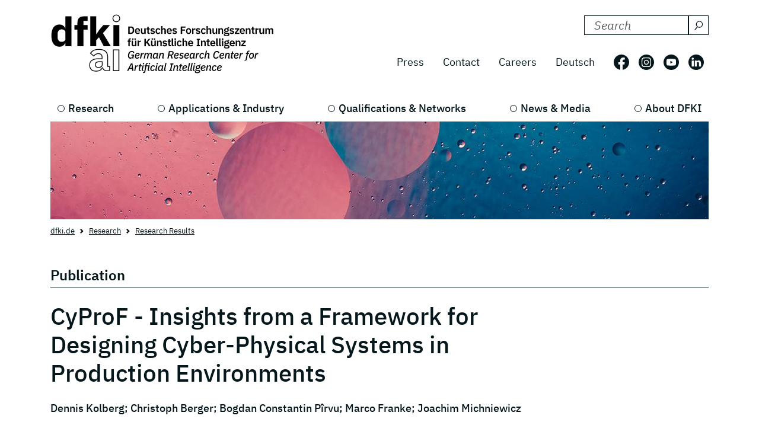

--- FILE ---
content_type: text/html; charset=utf-8
request_url: https://www-live.dfki.de/en/web/research/projects-and-publications/publication/10633
body_size: 8782
content:
<!DOCTYPE html>
<html lang="en-US">
<head>
    <meta charset="utf-8">

<!-- 
	*****************************************************************
	Deutsches Forschungszentrum für Künstliche Intelligenz GmbH, DFKI
	*****************************************************************

	This website is powered by TYPO3 - inspiring people to share!
	TYPO3 is a free open source Content Management Framework initially created by Kasper Skaarhoj and licensed under GNU/GPL.
	TYPO3 is copyright 1998-2026 of Kasper Skaarhoj. Extensions are copyright of their respective owners.
	Information and contribution at https://typo3.org/
-->

<link rel="icon" href="/_assets/09b8bb81cf02ab8e11714471aa5ea59d/Images/favicon.ico" type="image/vnd.microsoft.icon">
<title> CyProF - Insights from a Framework for Designing Cyber-Physical Systems in Production Environments</title>
<meta http-equiv="x-ua-compatible" content="IE=edge">
<meta name="generator" content="TYPO3 CMS">
<meta name="viewport" content="width=device-width, initial-scale=1.0">
<meta name="twitter:card" content="summary">


<link rel="stylesheet" href="/build/css/main.css?1763114951" media="all">






<link crossorigin="anonymous" rel="preload" href="/build/fonts/ibm-plex-sans-v19-latin-regular.woff2" as="font" type="font/woff2">
      <link crossorigin="anonymous" rel="preload" href="/build/fonts/ibm-plex-sans-v19-latin-italic.woff2" as="font" type="font/woff2">
      <link crossorigin="anonymous" rel="preload" href="/build/fonts/ibm-plex-sans-v19-latin-300.woff2" as="font" type="font/woff2">
      <link crossorigin="anonymous" rel="preload" href="/build/fonts/ibm-plex-sans-v19-latin-300italic.woff2" as="font" type="font/woff2">
      <link crossorigin="anonymous" rel="preload" href="/build/fonts/ibm-plex-sans-v19-latin-500.woff2" as="font" type="font/woff2">
      <link crossorigin="anonymous" rel="preload" href="/build/fonts/ibm-plex-sans-v19-latin-500italic.woff2" as="font" type="font/woff2">
      <link crossorigin="anonymous" rel="preload" href="/build/fonts/ibm-plex-sans-v19-latin-600.woff2" as="font" type="font/woff2">
      <link crossorigin="anonymous" rel="preload" href="/build/fonts/ibm-plex-sans-v19-latin-600italic.woff2" as="font" type="font/woff2">
      <link crossorigin="anonymous" rel="preload" href="/build/fonts/ibm-plex-sans-v19-latin-700.woff2" as="font" type="font/woff2">
      <link crossorigin="anonymous" rel="preload" href="/build/fonts/ibm-plex-sans-v19-latin-700italic.woff2" as="font" type="font/woff2"><!-- Matomo -->
<script type="text/javascript">
  var _paq = _paq || [];
  /* tracker methods like "setCustomDimension" should be called before "trackPageView" */
  _paq.push(["setCookieDomain", "*.www.dfki.de"]);
  _paq.push(['trackPageView']);
  _paq.push(['enableLinkTracking']);
  (function() {
    var u="https://webstat-kl.dfki.de/matomo/";
    _paq.push(['setTrackerUrl', u+'piwik.php']);
    _paq.push(['setSiteId', '3']);
    var d=document, g=d.createElement('script'), s=d.getElementsByTagName('script')[0];
    g.type='text/javascript'; g.async=true; g.defer=true; g.src=u+'piwik.js'; s.parentNode.insertBefore(g,s);
  })();
</script>
<!-- End Matomo Code -->
<link rel="canonical" href="https://www.dfki.de/en/web/research/projects-and-publications/publication/10633">

<link rel="alternate" hreflang="de-DE" href="https://www.dfki.de/web/forschung/projekte-publikationen/publikation/10633">
<link rel="alternate" hreflang="en-US" href="https://www.dfki.de/en/web/research/projects-and-publications/publication/10633">
<link rel="alternate" hreflang="x-default" href="https://www.dfki.de/web/forschung/projekte-publikationen/publikation/10633">
</head>
<body id="page-175" class="level-4  layout-pagets__1ColumnPlugin">


<a class="visually-hidden-focusable" href="#mainContent">
  <span class="p-2">Skip to main content</span>
</a>
<a class="visually-hidden-focusable" href="#mainNavigation">
  <span class="p-2">Skip to main navigation</span>
</a>
<header class="header"><div class="container"><div class="mainline d-flex flex-column-reverse flex-sm-row justify-content-between py-4 mb-2"><a href="/en/web"><div class="logo d-flex align-items-end"><svg class="icon me-2 mb-1" aria-label="Deutsches Forschungszentrum für Künstliche Intelligenz"><use xlink:href="/build/iconSprite.svg#logo-medium"></use></svg></div></a><div class="metaline d-none d-xl-flex flex-column justify-content-xl-around"><div class="tx-solr-search-container mb-3 ms-auto"><form method="get" class="tx-solr-search-form" action="/en/web/search-results" data-suggest="/en/web/search-results?type=7384" data-suggest-header="Top Results" accept-charset="utf-8"><div class="d-flex justify-content-between bg-bright text-dark"><input type="hidden" name="L" value="1" /><input type="hidden" name="id" value="132" /><label for="search-formheader" class="visually-hidden">
        Search DFKI for:
      </label><div class="input-group"><input class="tx-solr-q js-solr-q form-control py-0 tx-solr-suggest tx-solr-suggest-focus"
               id="search-formheader"
               type="text"
               name="tx_solr[q]"
               value=""
               autocomplete="off"
               placeholder="Search"/><button class="btn btn-outline-dark p-1 d-flex align-items-center pe-0 py-0"
                type="submit"
                aria-label="Search"><svg class="icon-16 m-1 me-2" aria-hidden="true" focusable="false"><use xlink:href="/build/iconSprite.svg#icon-search"></use></svg></button></div></div></form></div><div class="d-flex align-items-center justify-content-end fs-4"><nav class="nav-meta" aria-label=""><ul class="nav"><li class="nav-item"><a class="nav-link" href="/en/web/news-media/press">Press</a></li><li class="nav-item"><a class="nav-link" href="/en/web/about-us/locations-contact">Contact</a></li><li class="nav-item"><a class="nav-link" rel="noreferrer" target="_blank" href="https://jobs.dfki.de/en/vacancies.html">Careers</a></li></ul></nav><nav class="nav-language me-3" aria-label="Language navigation, current languare is English"><ul class="nav"><li class="nav-item"><a href="/web/forschung/projekte-publikationen/publikation/10633"
                 class="nav-link"
                 hreflang="de-DE"
                 title="Translate to Deutsch">
                Deutsch
              </a></li></ul></nav><ul class="nav nav-social"><li class="nav-item p-2 ps-0 pe-2"><a href="https://www.facebook.com/DFKI.GmbH" target="_blank" rel="noopener" title="Follow us on: Facebook"
             class="nav-link nav-social-facebook p-0"><svg class="icon-26" aria-hidden="true"><use xlink:href="/build/iconSprite.svg#icon-facebook"></use></svg><span class="visually-hidden">Follow us on: Facebook</span></a></li><li class="nav-item p-2"><a href="https://www.instagram.com/dfki_official/" target="_blank" rel="noopener" title="Follow us on: Instagram"
             class="nav-link nav-social-instagram p-0"><svg class="icon-26" aria-hidden="true"><use xlink:href="/build/iconSprite.svg#icon-instagram"></use></svg><span class="visually-hidden">Follow us on: Instagram</span></a></li><li class="nav-item p-2"><a href="https://www.youtube.com/user/dfkivideo" target="_blank" rel="noopener" title="Follow us on: Youtube"
             class="nav-link nav-social-youtube p-0"><svg class="icon-26" aria-hidden="true"><use xlink:href="/build/iconSprite.svg#icon-youtube"></use></svg><span class="visually-hidden">Follow us on: Youtube</span></a></li><li class="nav-item p-2 pe-2"><a href="https://www.linkedin.com/company/dfki" target="_blank" rel="noopener" title="Follow us on: LinkedIn"
             class="nav-link nav-social-linkedin p-0"><svg class="icon-26" aria-hidden="true"><use xlink:href="/build/iconSprite.svg#icon-linkedin"></use></svg><span class="visually-hidden">Follow us on: LinkedIn</span></a></li></ul></div></div><div class="d-xl-none align-self-end mb-3" id="mainNavigation"><div class="header-buttons-mobile"><a href="/web/forschung/projekte-publikationen/publikation/10633"
           class="text-capitalize btn btn-outline-dark icon-box me-3"
           hreflang="de-DE"
           title="Translate to Deutsch">
          de
        </a><button class="burger burger--js btn btn-outline-dark icon-box"
                  aria-label="open main navigation"
                  type="button"
                  data-bs-toggle="offcanvas"
                  data-bs-target="#offcanvasScrolling"
                  aria-controls="offcanvasScrolling"><span class="burger__icon"></span></button></div></div></div><nav class="d-none d-xl-block" aria-label="Main navigation"><ul class="nav-main nav d-flex justify-content-between position-relative"><li class="nav-item lv1-item"><a class="nav-link lv1-link" href="/en/web/research">Research</a><ul class="lv2 bg-dark"><li class="nav-item"><a class="nav-link lv2-link mx-3 ps-0" href="/en/web/research/research-departments">Research Departments</a><ul class="lv3"><li class="nav-item"><a class="nav-link lv3-link" href="/en/web/research/research-departments/agents-and-simulated-reality">Agents and Simulated Reality</a></li><li class="nav-item"><a class="nav-link lv3-link" href="/en/web/research/research-departments/cyber-physical-systems">Cyber-Physical Systems</a></li><li class="nav-item"><a class="nav-link lv3-link" href="/en/web/research/research-departments/data-science-and-its-applications">Data Science and its Applications</a></li><li class="nav-item"><a class="nav-link lv3-link" href="/en/web/research/research-departments/design-research-explorations">Design Research eXplorations</a></li><li class="nav-item"><a class="nav-link lv3-link" href="/en/web/research/research-departments/educational-technology-lab">Educational Technology Lab</a></li><li class="nav-item"><a class="nav-link lv3-link" href="/en/web/research/research-departments/embedded-intelligence">Embedded Intelligence</a></li><li class="nav-item"><a class="nav-link lv3-link" href="/en/web/research/research-departments/experience-based-learning-systems">Experience‑Based Learning Systems</a></li><li class="nav-item"><a class="nav-link lv3-link" href="/en/web/research/research-departments/augmented-vision">Augmented Vision</a></li><li class="nav-item"><a class="nav-link lv3-link" href="/en/web/research/research-departments/foundations-of-systems-ai">Foundations of Systems AI</a></li><li class="nav-item"><a class="nav-link lv3-link" href="/en/web/research/research-departments/innovative-factory-systems">Innovative Factory Systems</a></li><li class="nav-item"><a class="nav-link lv3-link" href="/en/web/research/research-departments/institute-for-information-systems">Institute for Information Systems</a></li><li class="nav-item"><a class="nav-link lv3-link" href="/en/web/research/research-departments/intelligent-analytics-for-massive-data">Intelligent Analytics for Massive Data</a></li><li class="nav-item"><a class="nav-link lv3-link" href="/en/web/research/research-departments/intelligent-networks">Intelligent Networks</a></li><li class="nav-item"><a class="nav-link lv3-link" href="/en/web/research/research-departments/interactive-machine-learning">Interactive Machine Learning</a></li><li class="nav-item"><a class="nav-link lv3-link" href="/en/web/research/research-departments/ai-for-assistive-health-technologies">AI for Assistive Health Technologies</a></li><li class="nav-item"><a class="nav-link lv3-link" href="/en/web/research/research-departments/ai-in-medical-image-and-signal-processing">AI in Medical Image and Signal Processing</a></li><li class="nav-item"><a class="nav-link lv3-link" href="/en/web/research/research-departments/cognitive-assistants">Cognitive Assistants</a></li><li class="nav-item"><a class="nav-link lv3-link" href="/en/web/research/research-departments/cognitive-social-simulation">Cognitive Social Simulation</a></li><li class="nav-item"><a class="nav-link lv3-link" href="/en/web/research/research-departments/cooperative-and-autonomous-systems">Cooperative and Autonomous Systems</a></li><li class="nav-item"><a class="nav-link lv3-link" href="/en/web/research/research-departments/marine-perception">Marine Perception</a></li><li class="nav-item"><a class="nav-link lv3-link" href="/en/web/research/research-departments/neuro-mechanistic-modeling">Neuro-Mechanistic Modeling</a></li><li class="nav-item"><a class="nav-link lv3-link" href="/en/web/research/research-departments/robotics-innovation-center">Robotics Innovation Center</a></li><li class="nav-item"><a class="nav-link lv3-link" href="/en/web/research/research-departments/smart-data-knowledge-services">Smart Data &amp; Knowledge Services</a></li><li class="nav-item"><a class="nav-link lv3-link" href="/en/web/research/research-departments/smart-enterprise-engineering">Smart Enterprise Engineering</a></li><li class="nav-item"><a class="nav-link lv3-link" href="/en/web/research/research-departments/smart-service-engineering">Smart Service Engineering</a></li><li class="nav-item"><a class="nav-link lv3-link" href="/en/web/research/research-departments/multilinguality-and-language-technology">Multilinguality and Language Technology</a></li><li class="nav-item"><a class="nav-link lv3-link" href="/en/web/research/research-departments/speech-and-language-technology">Speech and Language Technology</a></li><li class="nav-item"><a class="nav-link lv3-link" href="/en/web/research/research-departments/systems-ai-for-decision-support">Systems AI for Decision Support</a></li><li class="nav-item"><a class="nav-link lv3-link" href="/en/web/research/research-departments/systems-ai-for-robot-learning">Systems AI for Robot Learning</a></li></ul></li><li class="nav-item"><a class="nav-link lv2-link mx-3 ps-0" href="/en/web/research/research-results">Research Results</a><ul class="lv3"><li class="nav-item"><a class="nav-link lv3-link" href="/en/web/research/projects-and-publications/projects">Projects</a></li><li class="nav-item"><a class="nav-link lv3-link" href="/en/web/research/projects-and-publications/project-news">Project News</a></li><li class="nav-item"><a class="nav-link lv3-link" href="/en/web/research/projects-and-publications/publications">Publications</a></li><li class="nav-item"><a class="nav-link lv3-link" href="/en/web/research/research-results/open-source">Open-Source</a></li></ul></li><li class="nav-item"><a class="nav-link lv2-link mx-3 ps-0" href="/en/web/research/research-topics">Research Topics</a><ul class="lv3"><li class="nav-item"><a class="nav-link lv3-link" href="/en/web/research/research-topics/autonomous-systems">Autonomous Systems</a></li><li class="nav-item"><a class="nav-link lv3-link" href="/en/web/research/research-topics/data-management-analysis">Data Management &amp; Analysis</a></li><li class="nav-item"><a class="nav-link lv3-link" href="/en/web/research/research-topics/image-recognition-understanding">Image Processing</a></li><li class="nav-item"><a class="nav-link lv3-link" href="/en/web/research/research-topics/it-security">IT Security</a></li><li class="nav-item"><a class="nav-link lv3-link" href="/en/web/research/research-topics/machine-learning-deep-learning">Machine Learning &amp; Deep Learning</a></li><li class="nav-item"><a class="nav-link lv3-link" href="/en/web/research/research-topics/human-machine-interaction">Human-Machine Interaction</a></li><li class="nav-item"><a class="nav-link lv3-link" href="/en/web/research/research-topics/robotics">Robotics</a></li><li class="nav-item"><a class="nav-link lv3-link" href="/en/web/research/research-topics/sensors-networks">Sensors &amp; Networks</a></li><li class="nav-item"><a class="nav-link lv3-link" href="/en/web/research/research-topics/language-text-understanding">Language &amp; Text Understanding</a></li><li class="nav-item"><a class="nav-link lv3-link" href="/en/web/research/research-topics/virtual-augmented-reality">Virtual &amp; Augmented Reality</a></li></ul></li></ul></li><li class="nav-item lv1-item"><a class="nav-link lv1-link" href="/en/web/applications-industry">Applications &amp; Industry</a><ul class="lv2 bg-dark"><li class="nav-item"><a class="nav-link lv2-link mx-3 ps-0" href="/en/web/applications-industry/competence-centers">Competence Centers</a><ul class="lv3"><li class="nav-item"><a class="nav-link lv3-link" href="/en/web/applications-industry/competence-centers/ambient-assisted-living">Ambient Assisted Living</a></li><li class="nav-item"><a class="nav-link lv3-link" href="/en/web/applications-industry/competence-centers/autonomous-driving">Autonomous Driving</a></li><li class="nav-item"><a class="nav-link lv3-link" href="/en/web/applications-industry/competence-centers/deep-learning">Deep Learning</a></li><li class="nav-item"><a class="nav-link lv3-link" href="/en/web/applications-industry/competence-centers/dfki4planet">DFKI4planet</a></li><li class="nav-item"><a class="nav-link lv3-link" href="/en/web/applications-industry/competence-centers/emergency-response-recovery-management">Emergency &amp; Recovery</a></li><li class="nav-item"><a class="nav-link lv3-link" href="/en/web/applications-industry/competence-centers/generative-ai">Generative AI</a></li><li class="nav-item"><a class="nav-link lv3-link" href="/en/web/applications-industry/competence-centers/semantic-web">Semantic Web</a></li><li class="nav-item"><a class="nav-link lv3-link" href="/en/web/applications-industry/competence-centers/safe-secure-systems">Safe &amp; Secure Systems</a></li><li class="nav-item"><a class="nav-link lv3-link" href="/en/web/applications-industry/competence-centers/smart-agriculture-technologies">Smart Agriculture</a></li><li class="nav-item"><a class="nav-link lv3-link" href="/en/web/applications-industry/competence-centers/wearable-ai">Wearable AI</a></li></ul></li><li class="nav-item"><a class="nav-link lv2-link mx-3 ps-0" href="/en/web/applications-industry/living-labs">Living Labs</a><ul class="lv3"><li class="nav-item"><a class="nav-link lv3-link" href="/en/web/applications-industry/living-labs/bremen-ambient-assisted-living-lab-baall">Ambient Assisted Living – BAALL</a></li><li class="nav-item"><a class="nav-link lv3-link" href="/en/web/applications-industry/living-labs/advanced-driver-assistance-systems-living-lab">Driver Assistance - ADAS</a></li><li class="nav-item"><a class="nav-link lv3-link" href="/en/web/applications-industry/living-labs/immersive-quantified-learning-lab">Immersive Quantified Learning - iQL</a></li><li class="nav-item"><a class="nav-link lv3-link" href="/en/web/applications-industry/living-labs/innovative-retail-laboratory-irl">Innovative Retail - IRL</a></li><li class="nav-item"><a class="nav-link lv3-link" href="/en/web/technologies-applications/living-labs/robotics-exploration-laboratory">Robotics Exploration</a></li><li class="nav-item"><a class="nav-link lv3-link" href="/en/web/applications-industry/living-labs/smartcity-living-lab">SmartCity - SCLL</a></li><li class="nav-item"><a class="nav-link lv3-link" href="/en/web/applications-industry/living-labs/smartfactory-kl">SmartFactory-KL</a></li><li class="nav-item"><a class="nav-link lv3-link" href="/en/web/applications-industry/living-labs/smart-office-space-living-lab">Smart Office Space</a></li></ul></li><li class="nav-item"><a class="nav-link lv2-link mx-3 ps-0" href="/en/web/applications-industry/transfer">Transfer</a><ul class="lv3"><li class="nav-item"><a class="nav-link lv3-link" href="/en/web/applications-industry/transfer/transfer-stories">Transfer Stories</a></li><li class="nav-item"><a class="nav-link lv3-link" href="/en/web/applications-industry/transfer/industrial-cooperations">Industrial Cooperations</a></li><li class="nav-item"><a class="nav-link lv3-link" href="/en/web/applications-industry/transfer/spin-offs">Spin-offs</a></li><li class="nav-item"><a class="nav-link lv3-link" href="/en/web/applications-industry/transfer/transferlabs">TransferLabs</a></li><li class="nav-item"><a class="nav-link lv3-link" href="/en/web/applications-industry/transfer/certlab">CertLab</a></li></ul></li><li class="nav-item"><a class="nav-link lv2-link mx-3 ps-0" href="/en/web/applications-industry/fields-of-application">Fields of Application</a><ul class="lv3"><li class="nav-item"><a class="nav-link lv3-link" href="/en/web/applications-industry/fields-of-application/learning-education">Education</a></li><li class="nav-item"><a class="nav-link lv3-link" href="/en/web/applications-industry/fields-of-application/knowledge-business-intelligence">Business Intelligence</a></li><li class="nav-item"><a class="nav-link lv3-link" href="/en/web/applications-industry/fields-of-application/financial-sector">Financial Sector</a></li><li class="nav-item"><a class="nav-link lv3-link" href="/en/web/applications-industry/fields-of-application/industry-40">Industry 4.0</a></li><li class="nav-item"><a class="nav-link lv3-link" href="/en/web/applications-industry/fields-of-application/farming-and-agricultural-technology">Farming</a></li><li class="nav-item"><a class="nav-link lv3-link" href="/en/web/applications-industry/fields-of-application/trade-logistics">Logistics</a></li><li class="nav-item"><a class="nav-link lv3-link" href="/en/web/applications-industry/fields-of-application/health-medicine">Medicine</a></li><li class="nav-item"><a class="nav-link lv3-link" href="/en/web/applications-industry/fields-of-application/mobility">Mobility</a></li><li class="nav-item"><a class="nav-link lv3-link" href="/en/web/applications-industry/fields-of-application/smart-home-assisted-living">Smart Home</a></li><li class="nav-item"><a class="nav-link lv3-link" href="/en/web/applications-industry/fields-of-application/environment-energy">Environment &amp; Energy</a></li></ul></li></ul></li><li class="nav-item lv1-item"><a class="nav-link lv1-link" href="/en/web/qualifications-networks">Qualifications &amp; Networks</a><ul class="lv2 bg-dark"><li class="nav-item"><a class="nav-link lv2-link mx-3 ps-0" href="/en/web/qualifications-networks/qualification-opportunities">Qualification Opportunities</a><ul class="lv3"><li class="nav-item"><a class="nav-link lv3-link" href="/en/web/qualifications-networks/qualification-opportunities/bitkom-academy">Bitkom Academy</a></li><li class="nav-item"><a class="nav-link lv3-link" href="/en/web/qualifications-networks/qualification-opportunities/ai-campus">AI Campus</a></li><li class="nav-item"><a class="nav-link lv3-link" href="/en/web/qualifications-networks/qualification-opportunities/iqz-kaiserslautern">IQZ Kaiserslautern</a></li><li class="nav-item"><a class="nav-link lv3-link" href="/en/web/qualifications-networks/qualification-opportunities/software-campus">Software Campus</a></li></ul></li><li class="nav-item"><a class="nav-link lv2-link mx-3 ps-0" href="/en/web/qualifications-networks/scientific-network">Scientific Network</a><ul class="lv3"><li class="nav-item"><a class="nav-link lv3-link" href="/en/web/qualifications-networks/international-cooperation">International Cooperation</a></li><li class="nav-item"><a class="nav-link lv3-link" href="/en/web/qualifications-networks/scientific-network/scientific-environment">Scientific Environment</a></li><li class="nav-item"><a class="nav-link lv3-link" href="/en/web/qualifications-networks/scientific-network/professors">Professors</a></li></ul></li><li class="nav-item"><a class="nav-link lv2-link mx-3 ps-0" href="/en/web/qualifications-networks/networks-initiatives">Networks &amp; Initiatives</a><ul class="lv3"><li class="nav-item"><a class="nav-link lv3-link" href="/en/web/qualifications-networks/networks-initiatives/charter-of-digital-networking">Charter of Digital Networking</a></li><li class="nav-item"><a class="nav-link lv3-link" href="/en/web/qualifications-networks/networks-initiatives/cairne">CAIRNE</a></li><li class="nav-item"><a class="nav-link lv3-link" href="/en/web/qualifications-networks/networks-initiatives/eit-health">EIT Health</a></li><li class="nav-item"><a class="nav-link lv3-link" href="/en/web/qualifications-networks/networks-initiatives/eit-manufacturing">EIT Manufacturing</a></li><li class="nav-item"><a class="nav-link lv3-link" href="/en/web/qualifications-networks/networks-initiatives/forum-digital-technologies">Forum Digital Technologies</a></li><li class="nav-item"><a class="nav-link lv3-link" href="/en/web/qualifications-networks/networks-initiatives/centres-of-excellence-for-ai-research">Centres of Excellence for AI Research</a></li><li class="nav-item"><a class="nav-link lv3-link" href="/en/web/qualifications-networks/networks-initiatives/plattform-industrie-40">Plattform Industrie 4.0</a></li><li class="nav-item"><a class="nav-link lv3-link" href="/en/web/qualifications-networks/networks-initiatives/learning-systems-platform">Learning Systems Platform</a></li><li class="nav-item"><a class="nav-link lv3-link" href="/en/web/qualifications-networks/networks-initiatives/w3c">W3C</a></li></ul></li></ul></li><li class="nav-item lv1-item"><a class="nav-link lv1-link" href="/en/web/news-media">News &amp; Media</a><ul class="lv2 bg-dark"><li class="nav-item"><a class="nav-link lv2-link mx-3 ps-0" href="/en/web/news-media/news">News</a><ul class="lv3"><li class="nav-item"><a class="nav-link lv3-link" href="/en/web/news-media/news-events/news-overview">News Overview</a></li><li class="nav-item"><a class="nav-link lv3-link" href="/en/web/qualifications-networks/scientific-excellence">Scientific Excellence</a></li><li class="nav-item"><a class="nav-link lv3-link" href="/en/web/research/projects-and-publications/project-news">Project News</a></li><li class="nav-item"><a class="nav-link lv3-link" href="/en/web/news-media/news/dfki-ai-next">dfki ai next</a></li><li class="nav-item"><a class="nav-link lv3-link" href="/en/web/news-media/news/dfki4space">DFKI4Space</a></li></ul></li><li class="nav-item"><a class="nav-link lv2-link mx-3 ps-0" href="/en/web/news-media/events">Events</a><ul class="lv3"><li class="nav-item"><a class="nav-link lv3-link" href="/en/web/news-media/news-events/events">All Events</a></li></ul></li><li class="nav-item"><a class="nav-link lv2-link mx-3 ps-0" href="/en/web/news-media/media">Media</a><ul class="lv3"><li class="nav-item"><a class="nav-link lv3-link" href="/en/web/news-media/press/dfki-in-the-media">DFKI in the Media</a></li><li class="nav-item"><a class="nav-link lv3-link" href="/en/web/news-media/media/podcast-ki-und-jetzt-staffel-2">Podcast - KI und jetzt?</a></li><li class="nav-item"><a class="nav-link lv3-link" href="/en/web/news-media/media/videos">Videos</a></li></ul></li><li class="nav-item"><a class="nav-link lv2-link mx-3 ps-0" href="/en/web/news-media/press">Press</a><ul class="lv3"><li class="nav-item"><a class="nav-link lv3-link" href="/en/web/news-media/press/press-releases">Press Releases</a></li><li class="nav-item"><a class="nav-link lv3-link" href="/en/web/news-media/press/press-material">Press Material</a></li><li class="nav-item"><a class="nav-link lv3-link" href="/en/web/news-media/press/press-contact">Press Contact</a></li></ul></li></ul></li><li class="nav-item lv1-item"><a class="nav-link lv1-link" href="/en/web/about-us">About DFKI</a><ul class="lv2 bg-dark"><li class="nav-item"><a class="nav-link lv2-link mx-3 ps-0" href="/en/web/about-us/dfki-at-a-glance">DFKI at a Glance</a><ul class="lv3"><li class="nav-item"><a class="nav-link lv3-link" href="/en/web/about-us/dfki-at-a-glance/company-profile">Company Profile</a></li><li class="nav-item"><a class="nav-link lv3-link" href="/en/web/about-us/dfki-at-a-glance/managing-director-management-board">Managing Director &amp; Management Board</a></li><li class="nav-item"><a class="nav-link lv3-link" href="/en/web/about-us/dfki-at-a-glance/shareholders">Shareholders</a></li><li class="nav-item"><a class="nav-link lv3-link" href="/en/web/about-us/dfki-at-a-glance/supervisory-board">Supervisory Board</a></li><li class="nav-item"><a class="nav-link lv3-link" href="/en/web/about-us/dfki-at-a-glance/scientific-advisory-board">Scientific Advisory Board</a></li></ul></li><li class="nav-item"><a class="nav-link lv2-link mx-3 ps-0" href="/en/web/about-us/governance">Governance</a><ul class="lv3"><li class="nav-item"><a class="nav-link lv3-link" href="/en/web/about-us/governance/mission-statement">Mission Statement</a></li><li class="nav-item"><a class="nav-link lv3-link" href="/en/web/about-us/governance/diversity-and-gender-equality">Diversity and Gender Equality</a></li><li class="nav-item"><a class="nav-link lv3-link" href="/en/web/about-us/governance/ethics-team">Ethics Team</a></li><li class="nav-item"><a class="nav-link lv3-link" href="/en/web/about-us/governance/compliance">Compliance</a></li><li class="nav-item"><a class="nav-link lv3-link" href="/en/web/about-us/governance/good-scientific-practice">Good scientific practice</a></li></ul></li><li class="nav-item"><a class="nav-link lv2-link mx-3 ps-0" href="/en/web/about-us/working-at-dfki">Working at DFKI</a><ul class="lv3"><li class="nav-item"><a class="nav-link lv3-link" rel="noreferrer" target="_blank" href="https://jobs.dfki.de">Careers</a></li><li class="nav-item"><a class="nav-link lv3-link" href="/en/web/about-us/working-at-dfki/weatdfki">#WEatDFKI</a></li><li class="nav-item"><a class="nav-link lv3-link" href="/en/web/about-us/dfki-store">DFKI Store</a></li><li class="nav-item"><a class="nav-link lv3-link" href="/en/web/about-us/working-at-dfki/research-fellows">Research Fellows</a></li><li class="nav-item"><a class="nav-link lv3-link" href="/en/web/about-us/working-at-dfki/dfki-fellows">DFKI Fellows</a></li></ul></li><li class="nav-item"><a class="nav-link lv2-link mx-3 ps-0" href="/en/web/about-us/locations-contact">Locations</a><ul class="lv3"><li class="nav-item"><a class="nav-link lv3-link" href="/en/web/about-us/locations-contact/kaiserslautern-trier">Kaiserslautern / Trier</a></li><li class="nav-item"><a class="nav-link lv3-link" href="/en/web/about-us/locations-contact/saarbruecken">Saarbrücken</a></li><li class="nav-item"><a class="nav-link lv3-link" href="/en/web/about-us/locations-contact/bremen">Bremen</a></li><li class="nav-item"><a class="nav-link lv3-link" href="/en/web/about-us/locations-contact/osnabrueck-oldenburg">Osnabrück / Oldenburg</a></li><li class="nav-item"><a class="nav-link lv3-link" href="/en/web/about-us/locations-contact/darmstadt">Darmstadt</a></li><li class="nav-item"><a class="nav-link lv3-link" href="/en/web/about-us/locations-contact/berlin">Berlin</a></li><li class="nav-item"><a class="nav-link lv3-link" href="/en/web/about-us/locations-contact/luebeck">Lübeck</a></li></ul></li></ul></li></ul></nav></div></header><main id="mainContent"><div class="container stage"><!--TYPO3SEARCH_begin--><div id="c8364"
         class="  pb-0  
            frame frame-default default frame-type-simpleImage frame-layout-0"><figure class=""><div class="position-relative d-inline-block"><picture class="img-fluid"><source media="(min-width: 1600px)" sizes="1410px" srcset="/fileadmin/user_upload/DFKI/Medien/Headerimages/Header_Moon_01_andreiuc88_Stock.jpg"><source media="(min-width: 1400px)" sizes="1290px" srcset="/fileadmin/_processed_/5/e/csm_Header_Moon_01_andreiuc88_Stock_fbd34b2445.jpg"><source media="(min-width: 1280px)" sizes="1110px" srcset="/fileadmin/_processed_/5/e/csm_Header_Moon_01_andreiuc88_Stock_ce6707bcea.jpg"><source media="(min-width: 1024px)" sizes="930px" srcset="/fileadmin/_processed_/5/e/csm_Header_Moon_01_andreiuc88_Stock_6529b3128c.jpg"><source media="(min-width: 768px)" sizes="690px" srcset="/fileadmin/_processed_/5/e/csm_Header_Moon_01_andreiuc88_Stock_dbf5289242.jpg"><source media="(min-width: 640px)" sizes="510px" srcset="/fileadmin/_processed_/5/e/csm_Header_Moon_01_andreiuc88_Stock_81473dda0f.jpg"><source media="(min-width: 0px)" sizes="545px" srcset="/fileadmin/_processed_/5/e/csm_Header_Moon_01_andreiuc88_Stock_4cc06655d4.jpg"><img src="/fileadmin/user_upload/DFKI/Medien/Headerimages/Header_Moon_01_andreiuc88_Stock.jpg" alt="" width="1410" height="210" class="img-fluid"></picture></div></figure></div><!--TYPO3SEARCH_end--></div><nav class="container mt-2" aria-label="breadcrumb"><ol class="breadcrumb" itemscope itemtype="http://schema.org/BreadcrumbList"><li class="breadcrumb-item" itemprop="itemListElement" itemscope itemtype="http://schema.org/ListItem"><a href="/en/web">dfki.de</a></li><li class="breadcrumb-item" itemprop="itemListElement" itemscope itemtype="http://schema.org/ListItem"><a href="/en/web/research">Research</a></li><li class="breadcrumb-item" itemprop="itemListElement" itemscope itemtype="http://schema.org/ListItem"><a href="/en/web/research/research-results">Research Results</a></li></ol></nav><div class="container"><!--TYPO3SEARCH_begin--><div id="c160"
         class="  pb-5  
            frame frame-default default frame-type-dfkimanager_publicationdetails frame-layout-0"><a id="c997"></a><div class="tx-dfkimanager mt-5"><article class="publication-single manager-single"><header><p class="lead mb-4">
          Publication
        </p></header><div class="row"><div class="col-12 col-lg-9"><h1 class="mb-4" itemprop="headline">
            CyProF - Insights from a Framework for Designing Cyber-Physical Systems in Production Environments
          </h1><strong class="d-block mb-4">
            Dennis Kolberg; Christoph Berger; Bogdan Constantin Pîrvu; Marco Franke; Joachim Michniewicz
          </strong><div class="bg-moon-gray p-4 mb-4">
            In: Engelbert Westkämper; Thomas Bauernhansl (Hrsg.). Procedia CIRP, Vol. 57 - Factories of the Future in the digital environment - Proceedings of the 49th CIRP Conference on Manufacturing Systems, Pages 32-37, Elsevier B.V. 2016.
          </div><h2 class="mb-3">Abstract</h2><div class="mb-4" itemscope><span itemprop="abstract">There is little experience in integrating cyber-physical systems (CPS) in production environments nowadays. A coordinated framework with reference architecture, methodology and procedural model can support the adaption of CPS by providing a pre-defined structure and guidelines. This paper describes such a framework, named CyProF, for designing CPS-based solutions in production environments. Engineers are supported by this framework in handling the complexity during the design phase. Additionally, this paper explains how the framework was used in a use case to reduce engineering efforts for a CPS-based demonstrator.</span></div><h2 class="mb-3">Projects</h2><ul class="list-unstyled mb-4" itemscope><li><a title="Business Experiments in Cyber Physical Production Systems" href="/en/web/research/projects-and-publications/project/beincpps"><span itemprop="headline">BEinCPPS - Business Experiments in Cyber Physical Production Systems</span></a></li><li><a title="Cyber-Physical Production Systems - Increasing Productivity and Flexibility for Small and Medium-sized Businesses by Interconnecting Intelligent Systems in Factories" href="/en/web/research/projects-and-publications/project/cypros"><span itemprop="headline">CyProS - Cyber-Physical Production Systems - Increasing Productivity and Flexibility for Small and Medium-sized Businesses by Interconnecting Intelligent Systems in Factories</span></a></li></ul><h2 class="mb-3">More links</h2><div class="mb-4"><a target="_blank" href="http://www.sciencedirect.com/science/article/pii/S221282711631160X">
                      http://www.sciencedirect.com/science/article/pii/S221282711631160X
                    </a></div><button type="button" class="btn btn-outline-dark" data-bs-toggle="modal" data-bs-target="#bibtexModal">
    BibTeX Export
  </button><div class="modal fade" id="bibtexModal" tabindex="-1" aria-hidden="true" aria-labelledby="bibtexModalTitle"><div class="modal-dialog modal-dialog-centered modal-dialog-scrollable" role="document"><div class="modal-content"><div class="modal-header"><h2 class="modal-title max-lines-2" id="bibtexModalTitle">CyProF - Insights from a Framework for Designing Cyber-Physical Systems in Production Environments</h2><button type="button" class="btn-close" data-bs-dismiss="modal" aria-label="Close"></button></div><div class="modal-body"><pre>@article{pub10633,
    author = {

Kolberg, Dennis
 and 

Berger, Christoph
 and 

Pîrvu, Bogdan-Constantin
 and 

Franke, Marco
 and 

Michniewicz, Joachim
},
    editor = {

Westkämper, Engelbert
 and 

Bauernhansl, Thomas
},
    title = {CyProF - Insights from a Framework for Designing Cyber-Physical Systems in Production Environments},
    year = {2016},
    volume = {57 - Factories of the Future in the digital environment - Proceedings of the 49th CIRP Conference on Manufacturing Systems},
    pages = {32--37},
    journal = {Procedia CIRP},
    publisher = {Elsevier B.V.}
}</pre></div><div class="modal-footer"><button type="button" class="btn btn-outline-dark" data-bs-dismiss="modal">
            Close
          </button></div></div></div></div></div></div></article></div></div><!--TYPO3SEARCH_end--></div></main><footer class="footer bg-dark"><h2 class="visually-hidden">Page footer with additional informations about DFKI</h2><div class="container pt-5 pb-5 mb-4"><div class="row text-white"><div class="col-12 col-md-6 col-lg-3 mb-5 mb-md-0"><h3 class="mb-3">Follow us on:</h3><ul class="nav nav-social"><li class="nav-item p-2 ps-0 pe-2"><a href="https://www.facebook.com/DFKI.GmbH" target="_blank" rel="noopener" title="Follow us on: Facebook"
             class="nav-link nav-social-facebook p-0"><svg class="icon-26" aria-hidden="true"><use xlink:href="/build/iconSprite.svg#icon-facebook"></use></svg><span class="visually-hidden">Follow us on: Facebook</span></a></li><li class="nav-item p-2"><a href="https://www.instagram.com/dfki_official/" target="_blank" rel="noopener" title="Follow us on: Instagram"
             class="nav-link nav-social-instagram p-0"><svg class="icon-26" aria-hidden="true"><use xlink:href="/build/iconSprite.svg#icon-instagram"></use></svg><span class="visually-hidden">Follow us on: Instagram</span></a></li><li class="nav-item p-2"><a href="https://www.youtube.com/user/dfkivideo" target="_blank" rel="noopener" title="Follow us on: Youtube"
             class="nav-link nav-social-youtube p-0"><svg class="icon-26" aria-hidden="true"><use xlink:href="/build/iconSprite.svg#icon-youtube"></use></svg><span class="visually-hidden">Follow us on: Youtube</span></a></li><li class="nav-item p-2 pe-2"><a href="https://www.linkedin.com/company/dfki" target="_blank" rel="noopener" title="Follow us on: LinkedIn"
             class="nav-link nav-social-linkedin p-0"><svg class="icon-26" aria-hidden="true"><use xlink:href="/build/iconSprite.svg#icon-linkedin"></use></svg><span class="visually-hidden">Follow us on: LinkedIn</span></a></li></ul></div><div class="col-12 col-md-6 col-lg-3"><div id="c33"
         class="  pb-5  
            frame frame-default default frame-type-text frame-layout-0"><a id="c1198"></a><header><h3 id="" class="">
            Editor
          </h3></header><p>Deutsches Forschungszentrum für Künstliche Intelligenz GmbH (DFKI)</p><p>Trippstadter Str.&nbsp;122<br> 67663 Kaiserslautern<br> Germany</p><p>Phone: +49 631 20575 0</p></div></div><div class="col-12 col-md-6 col-lg-3"><div id="c34"
         class="  pb-5  
            frame frame-default default frame-type-textmedia frame-layout-0"><a id="c1199"></a><header><h3 id="" class="">
            dfki ai next
          </h3></header><div class="ce-textpic ce-left ce-above"><div class="ce-gallery" data-ce-columns="1" data-ce-images="1"><div class="ce-row"><div class="ce-column"><figure class="image "><a href="/en/web/news-media/news/dfki-ai-next"><img class="image-embed-item" alt="Cover AI magazine dfki ai next" src="/fileadmin/_processed_/5/9/csm_dfki_ai_next_4_teaser_en_81ab06a8c5.jpg" width="180" height="222" loading="lazy" /></a></figure></div></div></div><div class="ce-bodytext"><p><a href="/en/web/news-media/news/dfki-ai-next" class="btn btn-outline-bright" title="To AI Magazine dfki ai next">Current issue</a></p></div></div></div></div><div class="col-12 col-md-6 col-lg-3"><h3 class="mb-3">Locations</h3><ul class="nav flex-column locationnav"><li class="nav-item mb-3"><a href="/en/web/about-us/locations-contact/kaiserslautern-trier">Kaiserslautern / Trier</a></li><li class="nav-item mb-3"><a href="/en/web/about-us/locations-contact/saarbruecken">Saarbrücken</a></li><li class="nav-item mb-3"><a href="/en/web/about-us/locations-contact/bremen">Bremen</a></li><li class="nav-item mb-3"><a href="/en/web/about-us/locations-contact/osnabrueck-oldenburg">Osnabrück / Oldenburg</a></li><li class="nav-item mb-3"><a href="/en/web/about-us/locations-contact/darmstadt">Darmstadt</a></li><li class="nav-item mb-3"><a href="/en/web/about-us/locations-contact/berlin">Berlin</a></li><li class="nav-item mb-3"><a href="/en/web/about-us/locations-contact/luebeck">Lübeck</a></li></ul></div></div></div><div class="copyright navbar navbar-expand-sm bg-white text-dark"><div class="container"><div class="col-12 d-flex justify-content-between align-items-center"><ul class="navbar-nav nav-copyright"><li class="nav-item"><a class="nav-link" href="/en/web/legal-notice">Legal Notice</a></li><li class="nav-item"><a class="nav-link" href="/en/web/data-protection">Data Protection</a></li></ul><p class="mb-0">&copy; DFKI, 2026</p></div></div></div></footer><div class="offcanvas offcanvas-start"
     data-bs-scroll="false"
     data-bs-backdrop="true"
     tabindex="-1"
     id="offcanvasScrolling"
     aria-label="Mobile main navigation"><div class="offcanvas-header justify-content-between"><a href="/en/web"><div class="logo--mobile d-flex align-items-end"><svg class="icon" aria-label="Deutsches Forschungszentrum für Künstliche Intelligenz"><use xlink:href="/build/iconSprite.svg#logo-small"></use></svg></div></a><button type="button"
            class="btn btn-outline-dark nav-mobile__close icon-box fs-1"
            data-bs-dismiss="offcanvas"
            aria-label="Close">
      ×
    </button></div><div class="nav-mobile offcanvas-body bg-dark text-bright"><div class="tx-solr-search-container"><form method="get" class="tx-solr-search-form" action="/en/web/search-results" data-suggest="/en/web/search-results?type=7384" data-suggest-header="Top Results" accept-charset="utf-8"><div class="d-flex justify-content-between bg-bright text-dark"><input type="hidden" name="L" value="1" /><input type="hidden" name="id" value="132" /><label for="search-formheader" class="visually-hidden">
        Search DFKI for:
      </label><div class="input-group"><input class="tx-solr-q js-solr-q form-control py-0 tx-solr-suggest tx-solr-suggest-focus"
               id="search-formheader"
               type="text"
               name="tx_solr[q]"
               value=""
               autocomplete="off"
               placeholder="Search"/><button class="btn btn-outline-dark p-1 d-flex align-items-center pe-0 py-0"
                type="submit"
                aria-label="Search"><svg class="icon-16 m-1 me-2" aria-hidden="true" focusable="false"><use xlink:href="/build/iconSprite.svg#icon-search"></use></svg></button></div></div></form></div><nav class="nav-mobileXXX" aria-label="Mobile main navigation"><ul class="lv0 list-group list-group-flush"><li class="activesub list-group-item bg-dark border-bright"><a class="flex-grow-1 text-bright" href="/en/web/research">Research</a></li><li class="hassub list-group-item bg-dark border-bright"><a class="flex-grow-1 text-bright" href="/en/web/applications-industry">Applications &amp; Industry</a></li><li class="hassub list-group-item bg-dark border-bright"><a class="flex-grow-1 text-bright" href="/en/web/qualifications-networks">Qualifications &amp; Networks</a></li><li class="hassub list-group-item bg-dark border-bright"><a class="flex-grow-1 text-bright" href="/en/web/news-media">News &amp; Media</a></li><li class="hassub list-group-item bg-dark border-bright"><a class="flex-grow-1 text-bright" href="/en/web/about-us">About DFKI</a></li></ul></nav><div class="d-flex mt-5 justify-content-center"><ul class="nav nav-social w-auto "><li class="nav-item p-2 ps-0 pe-2"><a href="https://www.facebook.com/DFKI.GmbH" target="_blank" rel="noopener" title="Follow us on: Facebook"
             class="nav-link nav-social-facebook p-0"><svg class="icon-26" aria-hidden="true"><use xlink:href="/build/iconSprite.svg#icon-facebook"></use></svg><span class="visually-hidden">Follow us on: Facebook</span></a></li><li class="nav-item p-2"><a href="https://www.instagram.com/dfki_official/" target="_blank" rel="noopener" title="Follow us on: Instagram"
             class="nav-link nav-social-instagram p-0"><svg class="icon-26" aria-hidden="true"><use xlink:href="/build/iconSprite.svg#icon-instagram"></use></svg><span class="visually-hidden">Follow us on: Instagram</span></a></li><li class="nav-item p-2"><a href="https://www.youtube.com/user/dfkivideo" target="_blank" rel="noopener" title="Follow us on: Youtube"
             class="nav-link nav-social-youtube p-0"><svg class="icon-26" aria-hidden="true"><use xlink:href="/build/iconSprite.svg#icon-youtube"></use></svg><span class="visually-hidden">Follow us on: Youtube</span></a></li><li class="nav-item p-2 pe-2"><a href="https://www.linkedin.com/company/dfki" target="_blank" rel="noopener" title="Follow us on: LinkedIn"
             class="nav-link nav-social-linkedin p-0"><svg class="icon-26" aria-hidden="true"><use xlink:href="/build/iconSprite.svg#icon-linkedin"></use></svg><span class="visually-hidden">Follow us on: LinkedIn</span></a></li></ul></div><div class="px-3 pt-2"><nav class="nav-meta" aria-label=""><ul class="nav"><li class="nav-item"><a class="nav-link" href="/en/web/news-media/press">Press</a></li><li class="nav-item"><a class="nav-link" href="/en/web/about-us/locations-contact">Contact</a></li><li class="nav-item"><a class="nav-link" rel="noreferrer" target="_blank" href="https://jobs.dfki.de/en/vacancies.html">Careers</a></li></ul></nav></div><div class="px-3 border-bright border-top"><ul class="nav"><li class="nav-item"><a class="nav-link" href="/en/web/legal-notice">Legal Notice</a></li><li class="nav-item"><a class="nav-link" href="/en/web/data-protection">Data Protection</a></li></ul></div></div></div>

<script src="/_assets/09b8bb81cf02ab8e11714471aa5ea59d/Js/jquery.js?1752700584"></script>
<script src="/_assets/09b8bb81cf02ab8e11714471aa5ea59d/Js/jquery.autocomplete.min.js?1752700584"></script>
<script src="/_assets/09b8bb81cf02ab8e11714471aa5ea59d/Js/solr-suggest.js?1752700584"></script>
<script src="/_assets/09b8bb81cf02ab8e11714471aa5ea59d/Js/solr-results.js?1752700584"></script>
<script src="/build/main.js?1752700584"></script>


</body>
</html>